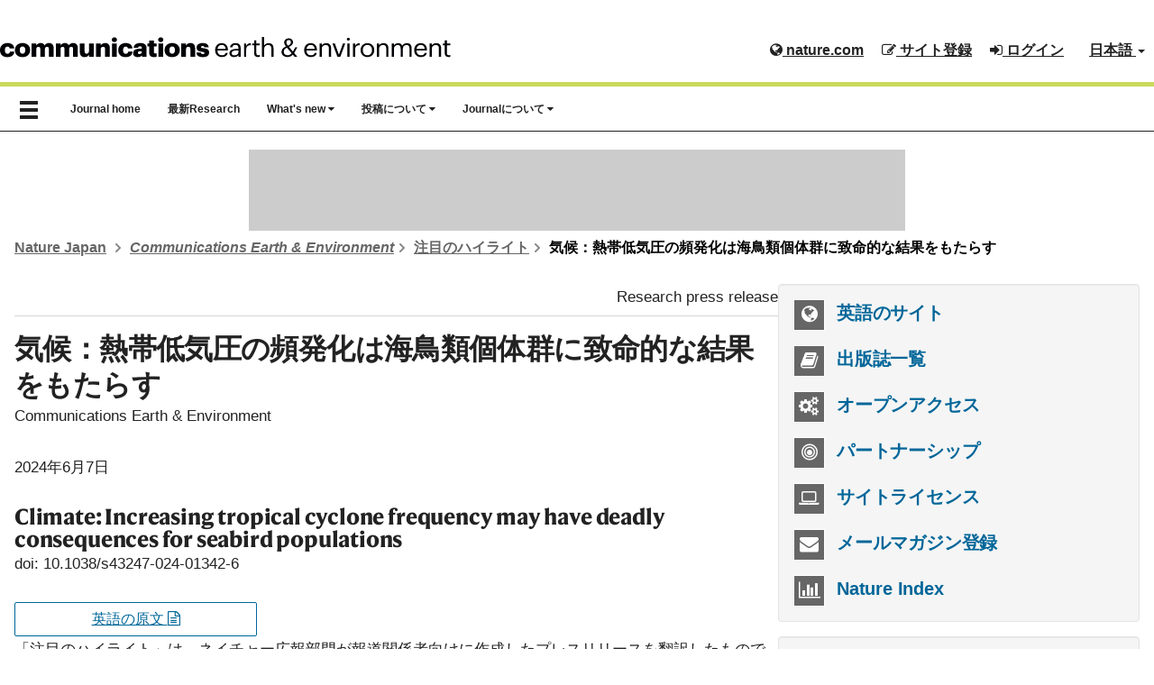

--- FILE ---
content_type: text/html; charset=UTF-8
request_url: https://www.natureasia.com/secure/esi/header-login/ja-jp/japan-header-drawer
body_size: -109
content:
<li id="tb-register" class="c-header__item c-header__item--padding c-header__item--hide-md-max">
    <a class="drawer-menu-item" href="https://www.natureasia.com/secure/ja-jp/register">
        サイト登録    </a>
</li>
<li id="tb-login" class="c-header__item c-header__item--padding c-header__item--hide-md-max">
    <a class="drawer-menu-item" href="https://www.natureasia.com/secure/ja-jp/login">
        ログイン    </a>
</li>



--- FILE ---
content_type: text/css
request_url: https://www.natureasia.com/ja-jp/commsenv/css/styles.css
body_size: -237
content:
.commsenv #content .eng-title {
  font-family: -apple-system, BlinkMacSystemFont, "Segoe UI", Roboto, Oxygen-Sans, Ubuntu, Cantarell, "Helvetica Neue", sans-serif !important;
}

.commsenv header #masthead {
  border-bottom: solid 5px #cbd95d !important;
}
.commsenv header #masthead .journal-logo {
  margin-top: 10px;
  width: 500px !important;
}

@media (min-width: 768px) and (max-width: 991px) {
  header #masthead .c-header__container .journal-logo {
    width: 300px !important;
    margin-top: 0;
    height: 100% !important;
  }
}

/*# sourceMappingURL=styles.css.map */


--- FILE ---
content_type: text/css
request_url: https://www.natureasia.com/common/css/new-branding.css
body_size: 2218
content:
@font-face {
  font-family: "Harding";
  src: url("/common/dist/fonts/HardingText-Regular-Web.woff2") format("woff2"), url("/common/dist/fonts/HardingText-Regular-Web.woff") format("woff");
  font-display: fallback;
}
@font-face {
  font-family: "Harding";
  src: url("/common/dist/fonts/HardingText-Bold-Web.woff2") format("woff2"), url("/common/dist/fonts/HardingText-Bold-Web.woff") format("woff");
  font-display: swap;
  font-weight: bold;
}
@font-face {
  font-family: "Harding";
  src: url("/common/dist/fonts/HardingText-RegularItalic-Web.woff2") format("woff2"), url("/common/dist/fonts/HardingText-RegularItalic-Web.woff") format("woff");
  font-display: swap;
  font-style: italic;
}
@font-face {
  font-family: "Harding";
  src: url("/common/dist/fonts/HardingText-BoldItalic-Web.woff2") format("woff2"), url("/common/dist/fonts/HardingText-BoldItalic-Web.woff") format("woff");
  font-display: swap;
  font-weight: bold;
  font-style: italic;
}
img {
  padding: 0 !important;
  border-radius: 0 !important;
}

header #masthead {
  background: #fff !important;
  border-bottom: solid 5px #222 !important;
  border-top: none !important;
  height: 80px !important;
}
header #masthead .c-header__container {
  height: 80px !important;
}
header #masthead .c-header__container .journal-logo {
  height: auto;
  padding: 15px 0 !important;
}
header #masthead .c-header__container #logon-box {
  margin-top: 20px !important;
  margin-right: 0px !important;
}
header #masthead .c-header__container #logon-box li a {
  color: #222 !important;
}
header #masthead .c-header__container #logon-box li a:hover, header #masthead .c-header__container #logon-box li a:focus {
  background: none !important;
  box-shadow: none !important;
  color: #069;
  transition: none;
}
header #masthead .c-header__container #logon-box li ul.dropdown-menu {
  background-color: #fff;
}
header #masthead .c-header__container #logon-box li ul.dropdown-menu li a:hover {
  background: none;
}
header #menu-bar {
  background: #fff !important;
  color: #222;
}
header #menu-bar .drawer-hamburger {
  color: #222 !important;
}
header #menu-bar .drawer-hamburger:hover {
  color: #069 !important;
}
header #menu-bar #navbar a {
  color: #222 !important;
}
header #menu-bar #navbar a:hover {
  color: #069;
}
header #menu-bar #navbar a:active {
  color: #069;
}
header #menu-bar #navbar .open > a {
  color: #069;
}
header #menu-bar #navbar .open > a:hover, header #menu-bar #navbar .open > a:focus {
  color: #069 !important;
}
header #menu-bar #navbar .navbar-nav .open > a {
  background: #fff !important;
  color: #069 !important;
}
header #menu-bar #navbar .navbar-nav .open .dropdown-menu {
  background-color: #fff !important;
  margin-top: -1px !important;
}
header #menu-bar #navbar .navbar-nav .open .dropdown-menu li a {
  border: none !important;
}
header #menu-bar #navbar .navbar-nav .open .dropdown-menu li a:hover, header #menu-bar #navbar .navbar-nav .open .dropdown-menu li a:focus {
  background: transparent !important;
  transition: none !important;
}
header #menu-bar #navbar #search #search-box {
  border-radius: 0 !important;
}

.drawer-nav .drawer-menu a {
  color: #fff !important;
}
.drawer-nav .drawer-menu a:hover {
  text-decoration: none !important;
}
.drawer-nav .drawer-menu .drawer-dropdown.open > a {
  background: #222 !important;
}
.drawer-nav .drawer-menu .drawer-dropdown.open a, .drawer-nav .drawer-menu .drawer-dropdown.open a:focus {
  background: #333;
}
.drawer-nav .drawer-menu #social div a {
  color: #666 !important;
}

footer {
  background-color: #f2f2f2 !important;
  margin-left: calc((100% - 100vw) / 2) !important;
  margin-right: calc((100% - 100vw) / 2) !important;
  margin-bottom: 0 !important;
  margin-top: 0 !important;
  padding: 0 !important;
}
footer #ftr-box {
  background: #f2f2f2 !important;
  border: 0 !important;
  padding: 16px !important;
}
footer #ftr-box #cpyrt {
  color: #666 !important;
  font-size: 12px;
  text-shadow: none !important;
}
footer #ftr-box #cpyrt a {
  color: #666 !important;
}
footer #ftr-box #cpyrt a:hover {
  color: #666 !important;
}
footer #ftr-box #ftr-links ul li a {
  color: #666 !important;
  text-decoration: none;
  text-shadow: none !important;
}
footer #ftr-box #ftr-social-new a {
  color: #666 !important;
  font-size: 28px !important;
  opacity: 1 !important;
}
footer #ftr-box #ftr-social-new a:hover {
  color: #222 !important;
}

#privacy-logos {
  background-color: #eee !important;
  border-top: solid 1px #dadada;
  height: auto !important;
  margin-bottom: 0 !important;
  margin-top: 0 !important;
  padding: 15px !important;
  width: 100% !important;
}
#privacy-logos #pmark {
  margin: 0 15px 0 0;
  width: 64px !important;
}

#backTop {
  display: none !important;
}

#sidebar .supplement .panel-title {
  font-family: "Harding", "Lora", Palatino, Times, "Times New Roman", serif !important;
}
#sidebar #services ul li span.svcs-icon {
  border: 0 !important;
}
#sidebar #services ul li span.svcs-icon i {
  background: #666 !important;
  border: 0 !important;
}
#sidebar #social-new a {
  color: #666 !important;
}
#sidebar #social-new a:hover {
  color: #222 !important;
}
#sidebar .btn-danger {
  background: #069;
  border-color: #069;
  border-radius: 0;
  border: 0 !important;
  color: #fff !important;
}
#sidebar .btn-danger:hover {
  border: 0 !important;
  border-color: #069 !important;
  text-decoration: underline !important;
  color: #fff !important;
}

.panel {
  border: 0 !important;
  border-radius: 0 !important;
  box-shadow: none !important;
}
.panel .panel-heading {
  background: #fff !important;
  border-bottom: solid 1px #222 !important;
  border-top: solid 5px #222 !important;
  border-radius: 0 !important;
  padding: 10px 0 !important;
}
.panel .panel-heading .panel-title {
  color: #222 !important;
}
.panel .panel-body {
  padding-left: 0 !important;
  padding-right: 0 !important;
}
.panel .panel-body .media-left .media-object,
.panel .panel-body .media-right .media-object {
  border: solid 1px #dadada !important;
  padding: 0 !important;
  border-radius: 0 !important;
}
.panel .panel-body .media-left .media-object:hover,
.panel .panel-body .media-right .media-object:hover {
  border: solid 1px #dadada !important;
}

.media .media-body .title .label-danger {
  background: #222 !important;
  border-radius: 0 !important;
}
.media .media-body .eng-title {
  color: #222 !important;
}

#content .red,
.btn-danger .badge {
  color: #222 !important;
}

.eng-title {
  font-family: "Harding", "Lora", Palatino, Times, "Times New Roman", serif !important;
}
.eng-title .nombre {
  display: none !important;
}

.alert {
  background-color: #efefef;
  border: none;
  color: #666666;
  border-radius: 0;
}

#content .thumbnail {
  border: solid 1px #fff !important;
  border-radius: 0 !important;
  padding: 0 !important;
}
#content .thumbnail:hover {
  text-decoration: none !important;
}
#content .thumbnail img:hover {
  text-decoration: none !important;
}
#content .btn-danger {
  background: #069;
  border-color: #069;
  border-radius: 0;
  border: 0 !important;
}
#content .sub-btn .btn-danger:hover {
  border: solid 1px #069 !important;
  background-color: #fff !important;
  color:  #069 !important;
  text-decoration: none !important;
}
#content .btn-default:hover {
  border-color: #069 !important;
  border-bottom: 1px solid #069 !important;
}
#content .panel {
  border: 0 !important;
}
#content .panel .panel-heading {
  background: #fff !important;
  border-bottom: solid 1px #222 !important;
  border-top: solid 5px #222 !important;
  padding: 10px 0 !important;
}
#content .panel .panel-heading .panel-title {
  color: #222 !important;
}
#content .panel .panel-body {
  padding-left: 0 !important;
  padding-right: 0 !important;
}
#content .panel .panel-body .media-left .media-object,
#content .panel .panel-body .media-right .media-object {
  border: solid 1px #dadada !important;
  padding: 0 !important;
  border-radius: 0 !important;
}
#content .media-left .media-object,
#content .media-right .media-object {
  border: solid 1px #dadada !important;
  padding: 0 !important;
  border-radius: 0 !important;
}
#content .media-heading .label-danger {
  background: #222 !important;
  border-radius: 0 !important;
}

#sidebar .supplement .media-left .media-object:hover,
#sidebar .supplement .media > .pull-left .media-object:hover {
  border: solid 1px #dadada !important;
}

#toc #content .page-header,
#toc-archive #content .page-header {
  font-family: "Harding", "Lora", Palatino, Times, "Times New Roman", serif !important;
  font-weight: bold !important;
}
#toc #content header .cover .thumbnail:hover,
#toc-archive #content header .cover .thumbnail:hover {
  text-decoration: none !important;
}
#toc #content header .cover .btn-nav .btn-group.btn-group-xs .btn:hover,
#toc-archive #content header .cover .btn-nav .btn-group.btn-group-xs .btn:hover {
  border: solid 1px #ccc !important;
}
#toc #content .btn-default:hover,
#toc-archive #content .btn-default:hover {
  border: solid 1px #ccc !important;
}
#toc #content .eng-abstract,
#toc #content .eng-standfirst,
#toc-archive #content .eng-abstract,
#toc-archive #content .eng-standfirst {
  font-family: "Harding", "Lora", Palatino, Times, "Times New Roman", serif !important;
}

#specials #content .section-hdr {
  color: #222 !important;
  font-family: "Harding", "Lora", Palatino, Times, "Times New Roman", serif !important;
  font-weight: bold !important;
}

#highlights #content .title .subject {
  color: #222 !important;
}

.archive #content .panel .panel-heading {
  border-top: 0 !important;
  border-bottom: 0 !important;
  background-color: #f5f5f5 !important;
  padding: 12px !important;
}
.archive #content .panel .panel-heading .panel-title {
  font-size: 18px !important;
}
.archive #content .panel .panel-body {
  border: 0 !important;
  padding: 15px !important;
}

.reading #content article h1.title {
  font-size: 30px !important;
  margin-top: 2em !important;
}
.reading #content article .standfirst,
.reading #content article .eng-title {
  color: #222 !important;
}
.reading #content article h2 {
  color: #222 !important;
}
.reading #content article p.question {
  color: #222 !important;
}
.reading #content article .answer {
  color: #222 !important;
}
.reading #content article .panel .panel-heading {
  background: none !important;
  border-top: solid 5px #222 !important;
  border-bottom: solid 1px #222 !important;
}
.reading #content article .panel .panel-body h3 {
  color: #222 !important;
}
.reading #content article #accordion .panel .panel-heading {
  border-top: 0 !important;
  border-bottom: 0 !important;
  background-color: #f5f5f5 !important;
  padding: 12px !important;
}
.reading #content article #accordion .panel .panel-body {
  border: 0 !important;
  padding: 10px !important;
}
.reading #content article p.lead {
  background: #f8f8f8 !important;
  border-left: solid 3px #222 !important;
  color: #222 !important;
  padding: 20px !important;
  margin: 2em 0 !important;
}
.reading #content article .btn-default:hover {
  border: solid 1px #ccc !important;
}

.reading#abstracts #content article h2.author {
  border-top: solid 5px #222 !important;
  border-bottom: solid 1px #222 !important;
  color: #222 !important;
  padding: 10px 0 !important;
  font-family: "Harding", "Lora", Palatino, Times, "Times New Roman", serif !important;
  line-height: 1em !important;
}
.reading#abstracts #content article div.author-box {
  background: none !important;
  padding: 10px 0 !important;
  margin: 0 0 2em !important;
}

.reading.interview #content article .panel .panel-heading h2.panel-title {
  font-size: 16px !important;
  line-height: 1em !important;
}
.reading.interview #content article .panel .panel-heading h2.panel-title i {
  font-family: "Harding", "Lora", Palatino, Times, "Times New Roman", serif !important;
}
.reading.interview #content article .panel.profile .panel-heading h2.panel-title {
  font-size: 16px !important;
  font-family: "Harding", "Lora", Palatino, Times, "Times New Roman", serif !important;
}

#pr-highlights #content .btn-default:hover {
  border: solid 1px #ccc !important;
}

#topten #content .btn-danger {
  background: #000 !important;
}
#topten #content .btn-default:hover {
  border: solid 1px #ccc !important;
}
#topten #content .label {
  border-radius: 0 !important;
}
#topten #content .label-danger {
  background-color: #222 !important;
}

#anniversary-symposium #content .lead {
  background: none !important;
  border-left: none !important;
}
#anniversary-symposium #content .hl-hdr {
  background: none !important;
  border-top: none !important;
}

#supplements .page-header,
#supplements .panel-title {
  font-family: "Harding", "Lora", Palatino, Times, "Times New Roman", serif !important;
}

#anniversary-symposium #content h1 font {
  color: #222 !important;
}
#anniversary-symposium #content .standfirst {
  font-size: 18px !important;
}

#home #content .carousel-caption h3 a {
  color: #fff !important;
}
#home #content .carousel-caption h3 a:hover {
  color: #fff !important;
}
#home #content .carousel .carousel-control {
  color: #fff !important;
}
#home #content .btn-default:hover {
  border: solid 1px #ccc !important;
}
#home #content .lm-control:hover {
  border: solid 1px #069 !important;
}
#home #content .lm-control a:hover {
  color: #069 !important;
}
#home #content #social a {
  color: #222 !important;
  opacity: 1 !important;
}
#home #content #social a:hover {
  color: #666 !important;
}

html[lang=ja] #content #share-count,
html[lang=ja] #content header #share-count,
html[lang=ja] #toc-archive #content header #share-count,
html[lang=ja] #toc #content header #share-count {
  margin-right: 12px !important;
}

html[lang=en] #home #content #nature-box .more {
  margin-bottom: 20px !important;
}
html[lang=en] #home #content .lead {
  font-size: 20px !important;
}
html[lang=en] #home #content h2 {
  font-family: "Harding", "Lora", Palatino, Times, "Times New Roman", serif !important;
}
html[lang=en] #home #content .title {
  margin-bottom: 0.5em !important;
}
html[lang=en] #home #content .title .red {
  display: none !important;
}
html[lang=en] #home #content .title a:before {
  font-family: initial !important;
  content: normal !important;
}
html[lang=en] #home #content #reshigh .panel .panel-heading {
  background: #fff !important;
  border-color: #222 !important;
}
html[lang=en] #home #content #reshigh .panel .panel-heading .panel-title,
html[lang=en] #home #content #reshigh .panel .panel-heading .panel-title a {
  color: #222 !important;
  font-family: "Harding", "Lora", Palatino, Times, "Times New Roman", serif !important;
}
html[lang=en] #home #content .ni-copy {
  font-family: "Harding", "Lora", Palatino, Times, "Times New Roman", serif !important;
  font-size: 15px !important;
}
html[lang=en] #home #content .amat-header {
  border-top: solid 5px #222 !important;
  border-bottom: solid 1px #222 !important;
  padding: 10px !important;
}
html[lang=en] #home #content .alert-info {
  background: #f5f5f5 !important;
  border: 0 !important;
  border-radius: 0 !important;
}
html[lang=en] #content .page-header {
  font-family: "Harding", "Lora", Palatino, Times, "Times New Roman", serif !important;
}
html[lang=en] #special-issues #content h1.title {
  font-family: "Harding", "Lora", Palatino, Times, "Times New Roman", serif !important;
}
html[lang=en] #special-issues #content .panel-title {
  font-family: "Harding", "Lora", Palatino, Times, "Times New Roman", serif !important;
}
html[lang=en] #special-issues #content .panel-title .pull-right .label {
  display: none !important;
}
html[lang=en] #anniversary-symposium #content h1,
html[lang=en] #anniversary-symposium #content h2 {
  font-family: "Harding", "Lora", Palatino, Times, "Times New Roman", serif !important;
}
html[lang=en] #anniversary-symposium #content .title {
  font-weight: bold !important;
}
html[lang=en] #anniversary-symposium #content h1.title {
  font-size: 19px !important;
}
html[lang=en] #anniversary-symposium #content h2 {
  border-top-color: #222 !important;
}
html[lang=en] #anniversary-symposium #content h2.page-header {
  border: 0 !important;
  padding: 0 !important;
}
html[lang=en] #anniversary-symposium #content h3.page-header {
  color: #222 !important;
  font-family: arial, helvetica, clean, sans-serif !important;
}
html[lang=en] #anniversary-symposium #content .standfirst {
  color: #222 !important;
  font-family: "Harding", "Lora", Palatino, Times, "Times New Roman", serif !important;
  font-size: 24px !important;
}
html[lang=en] #anniversary-symposium #content .lead {
  font-family: "Harding", "Lora", Palatino, Times, "Times New Roman", serif !important;
  font-weight: bold !important;
}
html[lang=en] #anniversary-symposium #content .lead .name {
  font-size: 16px !important;
}
html[lang=en] #anniversary-symposium #content .summary {
  font-family: "Harding", "Lora", Palatino, Times, "Times New Roman", serif !important;
  font-size: 17px !important;
}
html[lang=en] .reading #content h1.title {
  font-family: "Harding", "Lora", Palatino, Times, "Times New Roman", serif !important;
  line-height: 1.2em !important;
}
html[lang=en] .reading #content .main-text {
  font-family: "Harding", "Lora", Palatino, Times, "Times New Roman", serif !important;
}
html[lang=en] .reading #content .main-text p {
  font-size: 16px !important;
  line-height: 1.6em !important;
}
html[lang=en] footer #ftr-logo {
  padding-left: 0 !important;
}
html[lang=en] footer #cpyrt {
  padding-left: 0 !important;
}
html[lang=en] #privacy-logos #pmark {
  height: 60px !important;
}

html[lang=ko] #home #content #reshigh .panel .panel-heading {
  background: #fff !important;
  border-color: #222 !important;
  padding: 0 !important;
}
html[lang=ko] #home #content #reshigh .panel .panel-heading .panel-title,
html[lang=ko] #home #content #reshigh .panel .panel-heading .panel-title a {
  color: #222 !important;
}
html[lang=ko] #home #content #reshigh .panel .panel-body p a {
  font-weight: bold !important;
}
html[lang=ko] #home #content .hdr-editing,
html[lang=ko] #home #content h2 {
  border-top: solid 5px #222 !important;
  border-bottom: solid 1px #222 !important;
  padding: 10px 0 !important;
}
html[lang=ko] #home #content .row .col-sm-4,
html[lang=ko] #home #content .row .col-sm-8 {
  margin-bottom: 20px !important;
}
html[lang=ko] #content .well ul.hl-list {
  padding: 0 !important;
}
html[lang=ko] #toc #content article h3.title,
html[lang=ko] #toc-archive #content article h3.title {
  font-family: "Harding", "Lora", Palatino, Times, "Times New Roman", serif !important;
}
html[lang=ko] #toc #content article h3.title .nombre,
html[lang=ko] #toc-archive #content article h3.title .nombre {
  display: none !important;
}
html[lang=ko] #content #share-count,
html[lang=ko] #content header #share-count,
html[lang=ko] #toc-archive #content header #share-count,
html[lang=ko] #toc #content header #share-count {
  margin-right: -12px !important;
}/*# sourceMappingURL=new-branding.css.map */
.carousel-heading{
  padding: 9px 9px 0px 0px !important;
  line-height: 28px;
}
